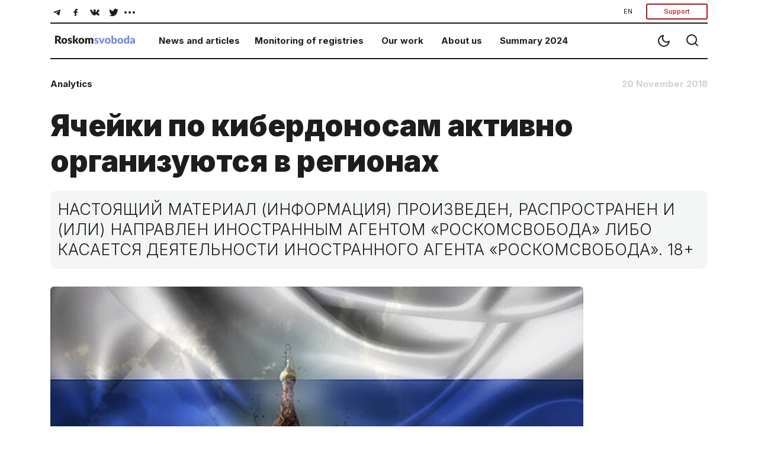

--- FILE ---
content_type: text/html; charset=utf-8
request_url: https://roskomsvoboda.org/en/post/yachejki-po-kiberdonosam-aktivno-organ/
body_size: 19490
content:






<!DOCTYPE html>
<html lang="ru">
<head>
  <script type="text/javascript">
    (function () {
      let head = document.head
      let link = document.createElement('link');
      let storage = window.localStorage
      let lightTheme = storage.getItem("isLightTheme")

      if (lightTheme === null) {
        storage.setItem("isLightTheme", "true")
      }

      let isLightTheme = storage.getItem("isLightTheme") === "true"

      link.setAttribute("id", "site-theme")
      link.setAttribute("type", "text/css")
      link.setAttribute("rel", "stylesheet")

      if (isLightTheme) {
        link.setAttribute("href", "/static/core/css/styles_white.css?v=1769375368")
      } else {
        link.setAttribute("href", "/static/core/css/styles_black.css?v=1769375368")
      }
      head.appendChild(link);
    })()
  </script>
  <meta charset="utf-8">
  <meta name="viewport" content="width=device-width, initial-scale=1, shrink-to-fit=no">
  <title>
    Ячейки по кибердоносам активно организуются в регионах
  </title>
  <link rel="stylesheet" href="/static/core/css/bootstrap.min.css">
  <link rel="preconnect" href="https://fonts.googleapis.com">
  <link rel="preconnect" href="https://fonts.gstatic.com" crossorigin>
  <link href="https://fonts.googleapis.com/css2?family=Inter:wght@100;200;300;400;500;600;700;800;900&display=swap"
        rel="stylesheet">
  <link rel="stylesheet" href="/static/core/css/flickity.min.css">
  <link rel="stylesheet" href="/static/django_tinymce/spoiler/css/spoiler.css">

  <!-- Favicons  -->
  <link rel="shortcut icon" href="/static/core/images/favicons/favicon.ico"/>
  <link href="/static/core/images/favicons/favicon.ico" rel="icon" type="image/x-icon"/>
  <link rel="apple-touch-icon" sizes="180x180" href="/static/core/images/favicons/apple-touch-icon.png">
  <link rel="icon" type="image/png" sizes="192x192" href="/static/core/images/favicons/android-192x192.png">
  <link rel="icon" type="image/png" sizes="512x512" href="/static/core/images/favicons/android-512x512.png">
  <link rel="icon" type="image/png" sizes="32x32" href="/static/core/images/favicons/favicon-32x32.png">
  <link rel="icon" type="image/png" sizes="96x96" href="/static/core/images/favicons/favicon-96x96.png">
  <link rel="icon" type="image/png" sizes="16x16" href="/static/core/images/favicons/favicon-16x16.png">
  <link rel="manifest" href="/static/core/images/favicons/manifest.json">
  <meta name="theme-color" content="#ffffff">
  <!-- / Favicons  -->

  <link href="/static/core/css/styles.css?v=27" rel="stylesheet">
  <meta name="document-state" content="Dynamic"/>
  <meta property="og:title" content="Ячейки по кибердоносам активно организуются в регионах"/>
  <meta property="og:type" content="website"/>
  <meta property="og:url" content="https://roskomsvoboda.org/en/post/yachejki-po-kiberdonosam-aktivno-organ/"/>
  <meta property="og:image"
        content="https://roskomsvoboda.org/uploads/images/CyderDruzhiny-nasazhdayut-v-RF.jpg"/>
  <meta property="og:description"
        content="Региональные власти повсеместно анонсируют появление на базе образовательных учреждений исследующих интернет-пространство кибердружин, которые подпитываются местными бюджетами."/>
  <meta name="description"
        content="Региональные власти повсеместно анонсируют появление на базе образовательных учреждений исследующих интернет-пространство кибердружин, которые подпитываются местными бюджетами.">
  <meta name="keywords"
        content="internet, censorship, bypass, block, site, blocked, regulation, law, freedom, help, access, political, roskomnadzor, blockchain, bitcoin"/>
  <meta name="twitter:card" content="summary_large_image"/>
  <meta name="twitter:site" content="@rublacklistNET"/>
  <meta name="twitter:title" content="Ячейки по кибердоносам активно организуются в регионах"/>
  <meta name="twitter:description"
        content="Региональные власти повсеместно анонсируют появление на базе образовательных учреждений исследующих интернет-пространство кибердружин, которые подпитываются местными бюджетами."/>
  <meta name="twitter:image"
        content="https://roskomsvoboda.org/uploads/images/CyderDruzhiny-nasazhdayut-v-RF.jpg"/>
  
  

  <script id="webpush-js" type="text/javascript" src="/static/webpush/webpush.js"></script>
  
  <meta name="service-worker-js" content="/webpush/service-worker.js">
  <meta name="django-webpush-vapid-key" content="BAwH58GuWtDH99FtLHsPgyLMLVU7gP_eutHM7Pp0NY1sNSh48qZGqJYHgXRuXZkz_aaQWKo7wudqJXosrMcdzFE">


  <script defer data-domain="roskomsvoboda.org" src="https://apl.roskomsvoboda.org/js/script.js"></script>
  <!-- Google tag (gtag.js) -->
  <script async src="https://www.googletagmanager.com/gtag/js?id=G-9CQB0LLZJ6"></script>
  <script>
    window.dataLayer = window.dataLayer || [];
    function gtag(){dataLayer.push(arguments);}
    gtag('js', new Date());

    gtag('config', 'G-9CQB0LLZJ6');
  </script>

  
  
  <style>
    .container-foreign_agent {
      background-color: hsla(0, 0%, 74.9%, 0.2);
      padding: 6px 10px;
    }

    @media (min-width: 640px) {
      .container-foreign_agent {
        padding: 8px 40px;
      }
    }

    .foreign_agent-info {
      max-width: 1100px;
      margin: 0 auto;
      text-align: left;
      hyphens: auto;
      font-size: 16px;
      line-height: 110%;
      font-weight: 300;
      color: #3F3F3F;
    }

    @media (min-width: 640px) {
      .foreign_agent-info {
        text-align: center;
        hyphens: none;
        font-size: 18px;
      }

      .fai_descr {
        margin-top: 6px;
        font-size: 12px;
      }
    }
  </style>
</head>
<body class="container-body">
<div hidden="hidden" id="currentLang">en</div>



<div class="container-fluid">
  <div class="container-fluid">
    <div class="navigator">
      <div class="block__nav d-none d-md-block d-lg-block">
        <div class="block__nav-social">
          <div class="item-social social-desc " id="social-desc">
            <div class="btn-social d-flex flex-wrap justify-content-center w-100" role="group"
                 aria-label="Basic example"
                 id="btn-social-group">
              <a class="btn" href="https://telegram.me/roskomsvoboda" target="_blank">
                <svg class="icons icons--tel" width="30" height="30" xmlns="http://www.w3.org/2000/svg"
                     xmlns:xlink="http://www.w3.org/1999/xlink">
                  <use xlink:href="/static/core/images/sprite.svg#icon-tel"></use>
                </svg>
              </a>
              <a class="btn" href="https://www.facebook.com/roskomsvoboda" target="_blank">
                <svg class="icons icons--fb" width="30" height="30" xmlns="http://www.w3.org/2000/svg"
                     xmlns:xlink="http://www.w3.org/1999/xlink">
                  <use xlink:href="/static/core/images/sprite.svg#icon-fb"></use>
                </svg>
              </a>
              <a class="btn" href="https://vk.com/rublacklist" target="_blank">
                <svg class="icons icons--vk" width="30" height="30" xmlns="http://www.w3.org/2000/svg"
                     xmlns:xlink="http://www.w3.org/1999/xlink">
                  <use xlink:href="/static/core/images/sprite.svg#icon-vk"></use>
                </svg>
              </a>
              <a class="btn" href="https://twitter.com/RuBlackListNET" target="_blank">
                <svg class="icons icons--twitter" width="30" height="30" xmlns="http://www.w3.org/2000/svg"
                     xmlns:xlink="http://www.w3.org/1999/xlink">
                  <use xlink:href="/static/core/images/sprite.svg#icon-twitter"></use>
                </svg>
              </a>

              <div class="dropdown more-social" id="more-social_drpdwn">
                <button class="btn  dropdown-toggle" type="button" id="dropdownMenu-social" data-toggle="dropdown"
                        aria-haspopup="true" aria-expanded="false">
                  <svg class="icons icons--more_horiz" width="30" height="30" xmlns="http://www.w3.org/2000/svg"
                       xmlns:xlink="http://www.w3.org/1999/xlink">
                    <use xlink:href="/static/core/images/sprite.svg#icon-more_horiz"></use>
                  </svg>
                </button>

                <div class="dropdown-menu more-social__menu" id="more-social" aria-labelledby="dropdownMenu2">
                  <div class="block__nav">
                    <ul class="nav navbar">
                      <li class="nav-item" id="btn-zen__item">
                        <a class="btn" target="_blank" href="https://zen.yandex.ru/roskomsvoboda"
                           id="btn-zen">
                          <svg class="icons icons--zen" width="30" height="30" xmlns="http://www.w3.org/2000/svg"
                               xmlns:xlink="http://www.w3.org/1999/xlink">
                            <use xlink:href="/static/core/images/sprite.svg#icon-zen"></use>
                          </svg>
                          <span>Zen</span>
                        </a>
                      </li>
                      <li class="nav-item" id="btn-inst__item">
                        <a class="btn" href="https://www.instagram.com/roskomsvoboda" id="btn-inst">
                          <svg class="icons icons--instagram" width="31" height="30" xmlns="http://www.w3.org/2000/svg"
                               xmlns:xlink="http://www.w3.org/1999/xlink">
                            <use xlink:href="/static/core/images/sprite.svg#icon-instagram"></use>
                          </svg>
                          <span>Instagram</span>
                        </a>
                      </li>
                      <li class="nav-item" id="btn-youtube__item">
                        <a target="_blank" class="btn" href="https://www.youtube.com/user/RosKomSvoboda"
                           id="btn-youtube">
                          <svg class="icons icons--youtube" width="31" height="30" xmlns="http://www.w3.org/2000/svg"
                               xmlns:xlink="http://www.w3.org/1999/xlink">
                            <use xlink:href="/static/core/images/sprite.svg#icon-youtube"></use>
                          </svg>
                          <span>YouTube</span>
                        </a>
                      </li>
                      <li class="nav-item" id="btn-rss__item">
                        <a target="_blank" class="btn" href="/en/feed/" id="btn-rss">
                          <svg class="icons icons--rss" width="27" height="30" xmlns="http://www.w3.org/2000/svg"
                               xmlns:xlink="http://www.w3.org/1999/xlink">
                            <use xlink:href="/static/core/images/sprite.svg#icon-rss"></use>
                          </svg>
                          <span>RSS</span>
                        </a>
                      </li>
                    </ul>
                  </div>
                </div>
              </div>
            </div>
          </div>
          <div class="btn-group btn-group-donate" role="group">
            <div class="dropdown">
              <button class="btn transparent-button dropdown-toggle"
                      type="button" id="localeDropdown"
                      data-toggle="dropdown"
                      aria-haspopup="true"
                      aria-expanded="false">
                EN
              </button>
              <div class="dropdown-menu" aria-labelledby="localeDropdown">
                <a class="dropdown-item change-locale" style="cursor:pointer" data-language="en">English</a>
                <a class="dropdown-item change-locale" style="cursor:pointer" data-language="ru">Русский</a>
              </div>
            </div>
            
            <button type="button" class="btn btn-donate btn-donate-red donate-event">
              Support
            </button>
          </div>
        </div>
      </div>

      <div class="block__nav block__nav-category">
        <div class="twelve columns filter-wrapper">
          <ul class="nav-bar-logo" id="nav-bar-logo">
            <li class="nav-item nav-item__logo">
              <a class="nav-link nav-link__logo" href="/">
                
                  <img src="/static/core/images/logo_en.svg" width="151" height="17"
                       alt="Roskomsvoboda">
                
              </a>
            </li>
          </ul>
          <ul class="nav-bar-filter nav-bar-filter-menu" id="nav-bar-filter">
            <li class="nav-item d-none d-md-block dropdown">
              <a href="/en/" id="dropdownMenuButton-news" data-toggle="dropdown" aria-haspopup="true"
                 aria-expanded="false">News and articles</a>
              <div class="block__nav dropdown-menu" aria-labelledby="dropdownMenuButton-news" id="list-news_desc">
              </div>
            </li>
            <li class="nav-item d-none d-md-block dropdown">
              <a href="https://reestr.rublacklist.net/" id="dropdownMenuButton-monitoring" data-toggle="dropdown"
                 aria-haspopup="true" aria-expanded="false">Monitoring of registries</a>
              <div class="block__nav dropdown-menu" aria-labelledby="dropdownMenuButton-monitoring"
                   id="list-monitoring_desc">
              </div>
            </li>
            <li class="nav-item d-none d-md-block dropdown has-megamenu">
              <a href="/en/projects/" id="dropdownMenuButton-work" data-toggle="dropdown"
                 aria-haspopup="true"
                 aria-expanded="false">Our work</a>
              <div class="block__nav dropdown-menu megamenu list-work_desc" aria-labelledby="dropdownMenuButton-work"
                   id="list-work_desc">
              </div>
            </li>
            <li class="nav-item d-none d-md-block">
              <a href="/en/about/">About us</a>
            </li>

            
              <li class="nav-item d-none d-md-block">
                <a href="/en/summary/2024/">
                  Summary 2024
                </a>
              </li>
            

            
          </ul>
        </div>

        <div class="btn-group__nav" id="btn-group__nav">
          <div class="btn-group " role="group" aria-label="Basic example">
            <button type="button" class="btn btn-nav" id="switch_theme">
              <svg class="icons icons--moon" width="24" height="24" xmlns="http://www.w3.org/2000/svg"
                   xmlns:xlink="http://www.w3.org/1999/xlink">
                <use xlink:href="/static/core/images/sprite.svg#icon-moon"></use>
              </svg>
            </button>
            <a class="btn btn-nav" href="/en/search/">
              <svg class="icons icons--search" width="24" height="24" xmlns="http://www.w3.org/2000/svg"
                   xmlns:xlink="http://www.w3.org/1999/xlink">
                <use xlink:href="/static/core/images/sprite.svg#icon-search"></use>
              </svg>
            </a>
            <button type="button" class="btn mobail-menu btn-nav d-block d-sm-block d-md-none" id="navbarDropdown_menu"
                    data-toggle="dropdown" aria-haspopup="true" aria-expanded="false">
              <svg class="icons icons--menu" id="mobile-menu" width="24" height="24" xmlns="http://www.w3.org/2000/svg"
                   xmlns:xlink="http://www.w3.org/1999/xlink">
                <use xlink:href="/static/core/images/sprite.svg#icon-menu"></use>
              </svg>
            </button>
            <div class="dropdown-menu mobail-menu dropdown-menu-right" id="mobail-menu">
              <div class="dropdown-item panel-group dropdown-accordion" id="accordion">
                <div class="panel panel-default">
                  <div class="panel-heading">
                    <a data-toggle="collapse" data-parent="#accordion" href="#collapse1">
                      News and articles
                    </a>
                  </div>
                  <div id="collapse1" class="panel-collapse collapse in">
                    <div class="block__nav" id="list-news_mob">
                      <ul class="nav navbar">
                        <li class="nav-item">
                          <a class="nav-link" href="/en/posts/news/">
                            News
                          </a>
                        </li>
                        <li class="nav-item">
                          <a class="nav-link" href="/en/posts/blog/">
                            Analytics
                          </a>
                        </li>
                        <li class="nav-item">
                          <a class="nav-link" href="/en/researches/">
                            Researches
                          </a>
                        </li>
                        <li class="nav-item">
                          <a class="nav-link" href="/en/cards/">
                            Cards
                          </a>
                        </li>
                        <li class="nav-item">
                          <a class="nav-link" href="/en/posts/translations/">
                            Translations
                          </a>
                        </li>
                        <li class="nav-item">
                          <a class="nav-link" href="/en/analysis/">
                            Analytics in English
                          </a>
                        </li>
                      </ul>
                    </div>
                  </div>
                </div>
                <div class="panel panel-default">
                  <div class="panel-heading">
                    <a data-toggle="collapse" data-parent="#accordion" href="#collapse2">
                      Monitoring of registries
                    </a>
                  </div>
                  <div id="collapse2" class="panel-collapse collapse in">
                    <div class="block__nav" id="list-monitoring_mob">
                      <ul class="nav navbar">
                        <li class="nav-item">
                          <a class="nav-link" href="https://reestr.rublacklist.net/">
                            Registry of banned sites
                          </a>
                        </li>
                        <li class="nav-item">
                          <a class="nav-link" href="https://reestr.rublacklist.net/ru/disseminators/">
                            Registry of information desseminators
                          </a>
                        </li>
                        <li class="nav-item">
                          <a class="nav-link" href="https://reestr.rublacklist.net/ru/aggregators/">
                            Registry of news aggregators
                          </a>
                        </li>
                        <li class="nav-item">
                          <a class="nav-link" href="https://reestr.rublacklist.net/ru/statistics/">
                            Statistics of blockings
                          </a>
                        </li>
                      </ul>
                    </div>
                  </div>
                </div>
                
                  <div class="panel panel-default">
                    <div class="panel-heading">
                      <a data-toggle="collapse" data-parent="#accordion" href="#collapse3">
                        Our work
                      </a>
                    </div>
                    <div id="collapse3" class="panel-collapse collapse in">
                      <div class="block__nav list-work_mob" id="list-work_mob">
                        <ul class="nav navbar list-work">
                          
                            
                              <li class="nav-item with-bg">
                                <img src="/uploads/page_images/campains.jpg" class="nav-item__bg" alt="Campaigns"/>
                                <a class="nav-link" href="/en/page/campaign-rks/">
                                  <span class="nav-item__title">Campaigns</span>
                                  
                                </a>
                              </li>
                            
                          
                            
                              <li class="nav-item with-bg">
                                <img src="/uploads/page_images/0502_free_speech.jpg" class="nav-item__bg" alt="Projects"/>
                                <a class="nav-link" href="/en/page/projects/">
                                  <span class="nav-item__title">Projects</span>
                                  
                                </a>
                              </li>
                            
                          
                            
                              <li class="nav-item with-bg">
                                <img src="/uploads/page_images/justice-9016_1280.jpg" class="nav-item__bg" alt="Legal work"/>
                                <a class="nav-link" href="/en/page/legal/">
                                  <span class="nav-item__title">Legal work</span>
                                  
                                </a>
                              </li>
                            
                          
                            
                              <li class="nav-item with-bg">
                                <img src="/uploads/page_images/pankaj-patel-_SgRNwAVNKw-unsplash.jpg" class="nav-item__bg" alt="TechLab"/>
                                <a class="nav-link" href="/en/page/tech-lab/">
                                  <span class="nav-item__title">TechLab</span>
                                  
                                    <div class="nav-item__description">
                                      <span>Roskomsvoboda&#x27;s technical developments</span>
                                    </div>
                                  
                                </a>
                              </li>
                            
                          
                            
                              <li class="nav-item with-bg">
                                <img src="/uploads/page_images/days-calendar-time-management-95262702.jpg" class="nav-item__bg" alt="Activities"/>
                                <a class="nav-link" href="/en/page/events/">
                                  <span class="nav-item__title">Activities</span>
                                  
                                </a>
                              </li>
                            
                          

                          
                            
                              <li class="nav-item without-bg">
                                <a class="nav-link" href="https://roskomsvoboda.org/bill-reviews/">
                                  <span class="nav-item__title">Feedback on draft laws</span>
                                </a>
                              </li>
                            
                          
                        </ul>
                      </div>
                    </div>
                  </div>
                
                <div class="panel panel-default">
                  <div class="panel-heading">
                    <a href="/en/about/">About us</a>
                  </div>
                </div>

                
                  <div class="panel panel-default">
                    <div class="panel-heading">
                      <a href="/en/summary/2024/">
                        Summary 2024
                      </a>
                    </div>
                  </div>
                


                

              </div>
              <div class="dropdown-item item-help">

                <a class="btn btn-lang change-locale" data-language="ru">
                  РУС
                </a>

                <button type="button" class="btn btn-donate btn-donate-red donate-event">
                  Support
                </button>
                
              </div>
              <div class="dropdown-item item-social social-mob" id="social-mob"></div>
            </div>
          </div>
        </div>
      </div>
    </div>
    
  <div class="news__wrapper d-flex flex-row">
    <div class="news__inner">

      <div class="news__info d-flex flex-row flex-nowrap">
        
          <div class="tags-1 d-flex flex-row flex-wrap flex-grow-1">
            
              <a href="/en/posts/blog/" style="text-decoration: none">
                <h6>Analytics</h6>
              </a>
            
          </div>
        
        <div class="date">
          <h6>20 November 2018</h6>
        </div>
      </div>

      <div class="news__content">
        <h1>Ячейки по кибердоносам активно организуются в регионах</h1>

        <div class="paragraph">
          <div class="news__notice" style="margin:0 0 0 0">
            <div id="post-foreign-agent">
  НАСТОЯЩИЙ МАТЕРИАЛ (ИНФОРМАЦИЯ) ПРОИЗВЕДЕН, РАСПРОСТРАНЕН И (ИЛИ) НАПРАВЛЕН ИНОСТРАННЫМ АГЕНТОМ «РОСКОМСВОБОДА» ЛИБО КАСАЕТСЯ
  ДЕЯТЕЛЬНОСТИ ИНОСТРАННОГО АГЕНТА «РОСКОМСВОБОДА». 18+
</div>

          </div>
        </div>

        

        
          <div class="news__image" id="post-main-image">
            <img src="/uploads/images/CyderDruzhiny-nasazhdayut-v-RF.jpg" width="360" alt=""/>
          </div>
          
        

        <div class="paragraph mt-3">
          <div class="paragraph__text">
            <p>
 Региональные власти повсеместно анонсируют появление на базе образовательных учреждений исследующих интернет-пространство кибердружин, которые подпитываются местными бюджетами.
</p>
<p>
 Законопроект о легализации так называемых
 <strong>
  «кибердружин»
 </strong>
 <a rel="noopener" target="_blank">
  уже подготовлен
 </a>
 и процесс создания организаций, в задачи которых входит мониторинг интернета на предмет поиска запрещённой информации, словно приобрёл дополнительное ускорение. На презентациях открытия кибердружин присутствуют не только представители данных организаций, проникающие в школы, колледжи и вузы, но также высокие чины из МВД, администраций городов, областей, etc.
 <!--more-->
</p>
<p>
 География охвата активности кибердружин достаточно широкая — в этом процессе задействованы многие регионы РФ. «Волонтёры» встречаются с молодёжью, проводят лекции в учреждениях среднего, среднего профессионального образования и вузах. Привлекаемый для этого административный ресурс не заметить сложно, особенно с учётом развёрнутой пиар-кампании в СМИ.
</p>
<p>
 Только в ноябре текущего года в региональных и федеральных СМИ связанным с ними событиям были посвящены десятки публикаций, словно происходит раскрутка какого-то очередного «преемника», только в плане замены одного ведомства на другое, либо как очередную прокладку между властью и обществом, решения которой что-то значат лишь в новостных публикациях, как это сейчас происходит с ОНФ.
</p>
<p>
 Русская служба «Радио Свобода»
 <a rel="noopener" target="_blank">
  создала
 </a>
 <strong>
  интерактивную карту
 </strong>
 , на которой изображены регионы, где уже созданы или создаются «кибердружины» или «киберпатрули». Как видим, охват уже достаточно большой.
</p>
<p>
 С момента объявления депутатами-единороссами намерения внести соответствующий законопроект в Госдуму, новости о таких организациях в регионах практически никогда не выпадали из информационного поля.
</p>
<p>
 Так, в начале ноября департамент по делам молодёжи
 <strong>
  Приморского края
 </strong>
 , аппарат краевой антитеррористической комиссии и Молодёжная палата при Думе Владивостока
 <a rel="noopener" target="_blank">
  пригласили
 </a>
 жителей Приморья принять участие «в борьбе с незаконным контентом в Интернете», вступив в
 <strong>
  «медиабратство «Киберволонтёры»
 </strong>
 ». В их задачи будет входить поиск «деструктивных материалов в региональном сегменте Интернета, взаимодействуя с правоохранительными органами по противодействию распространению противоправного контента». Каждый киберволонтёр получит именную карту, которая подтвердит его членство в общественном движении и предоставляющую её владельцу разнообразные бонусы, а также дополнительные материальные поощрения.
</p>
<p>
 «Десять самых активных киберволонтеров по итогам каждого месяца будут получать билеты в кино, а трое лучших по итогам года – ноутбук, планшет и смартфон», – уточнили в аппарате антитеррористической комиссии Приморского края.
</p>
<p>
 Также в регионе реализуется госпрограмма
 <strong>
  «Безопасный край»
 </strong>
 , о которой мы
 <a rel="noopener" target="_blank">
  рассказывали
 </a>
 в одной из наших публикаций. Программа «предусматривает реализацию мероприятий, направленных на профилактику терроризма и экстремизма».
</p>
<p>
 В
 <strong>
  Новгородском госуниверситете им. Ярослава Мудрого
 </strong>
 руководство вуза совместно с региональным УМВД и руководителем авторского проекта «Интернет без опасности»
 <a rel="noopener" target="_blank">
  провели
 </a>
 встречу с учащимися на предмет вовлечения местной молодёжи в волонтёрскую деятельность. В частности, замначальника отдела информации и общественных связей УМВД области Татьяна Золотухина рассказала о современных криминальных угрозах, после чего «ходе дальнейших выступлений был сделан акцент на таких угрозах, которые несет в себе сеть Интернет, как кибербуллинг и вовлечение детей в всевозможные движения экстремисткой направленности».
</p>
<p>
 Затем молодым людям предложили не оставаться равнодушными к данным проблемам и присоединиться к добровольческому движению «Кибердружина». Данная встреча, отмечают местные СМИ, состоялась также в рамках проведения Управлением МВД России по Новгородской области информационно-профилактической акции «Не дайте себя обмануть!».
</p>
<p>
 На встрече с министром просвещения Ольгой Васильевой, приехавшей в Великий Новогород с рабочим визитом, губернатор Новгородской области
 <a rel="noopener" target="_blank">
  назвал
 </a>
 работу кибердружин частью к комплексного подхода по борьбе с «экстримизацией молодёжи»: «Это молодые ребята, которые другую часть работы должны выполнять – помогать отлавливать тех негодяев, которые пропагандируют насилие, пропагандируют терроризм в интернете».
</p>
<p>
 Активность проявляет и
 <strong>
  воронежская кибердружина
 </strong>
 . В частности, ими была
 <a rel="noopener" target="_blank">
  протестирована
 </a>
 программа, которая автоматически сканирует интернет-каналы и составляет реестр «опасных материалов». Руководитель местных кибердружинников Евгений Нежельский рассказал о принципе работы программы:
</p>
<blockquote>
 <p>
  «Вы выбираете группу, или набор групп, которые вам интересны, то есть то, что вы хотите просматривать. Вы забиваете их в свой личный кабинет, эти группы и сайт самостоятельно в течение каждых 10 минут обновляет весь контент, находящийся во всех ваших группах. В течение двух суток каждый контент проходит стадию анализа, и в конце 48 часов вы можете увидеть результаты по вашему контенту».
 </p>
</blockquote>
<p>
 <span style="color: #ffffff;">
  .
 </span>
</p>
<p>
 Мониторят кибердружинники сразу 4 социальные сети. Особо пикантный момент в деятельности воронежских «блюстителей онлайн-безопасности» — обещание
 <a rel="noopener" target="_blank">
  взять
 </a>
 под защиту честь, достоинство и безопасность чиновников. Молодые люди будут отслеживать угрозы и нецензурные комментарии в социальных сетях в адрес госслужащих. По словам активистов, «агрессия в виртуальном пространстве может привести к печальным последствиям в реальной жизни».
</p>
<p>
 <span style="color: #ffffff;">
  .
 </span>
</p>
<blockquote>
 <p>
  «Пока что самое «популярное» злокачественное направление среди молодёжи – это критика власти, оценка действия политиков, побуждающая к агрессивным действиям», — считают кибердружинники Воронежа.
 </p>
</blockquote>
<p>
 <span style="color: #ffffff;">
  .
 </span>
</p>
<p>
 <strong>
  Рекомендуем ознакомится с видеоинтервью кибердружинника и проректора университета, где создана такая ячейка:
 </strong>
 <a rel="noopener" target="_blank">
  «Большие братья. Парни без эмоций будут наблюдать за воронежскими соцсетями»
 </a>
 .
</p>
<p>
 <span style="color: #ffffff;">
  .
 </span>
</p>
<p>
 В
 <strong>
  Саратове
 </strong>
 при поддержке силовиков, местных властей и с участием известного тверского «киберактивиста»
 <strong>
  Григория Пащенко
 </strong>
 также была
 <a rel="noopener" target="_blank">
  создана
 </a>
 местная ячейка этой организации. Встреча
 <a rel="noopener" target="_blank">
  прошла
 </a>
 в областной универсальной научной библиотеке, где было сказано, что отделения организации уже есть в 32 регионах, а также напомнили об основной задаче киберволонтёров — борьбе с «опасной» информацией в Сети.
</p>
<p>
 Председатель региональной Общественной палаты
 <strong>
  Александр Ландо
 </strong>
 , участвовавший в открытии саратовской кибердружины,
 <a rel="noopener" target="_blank">
  заявил
 </a>
 :
</p>
<blockquote>
 <p>
  «Объявлена война в этой области интернет-безопасности. Нам нужно победить, хотя бы ослабить натиск киберпреступников».
 </p>
</blockquote>
<p>
 <span style="color: #ffffff;">
  .
 </span>
</p>
<p>
 «В зоне риска, в первую очередь, находятся дети», —
 <a rel="noopener" target="_blank">
  считает
 </a>
 Ландо. По его мнению, именно их чаще всего переманивают к себе террористы ИГИЛ (запрещенной террористической группировки на территории РФ). При этом вербовка ведется в социальных сетях.
</p>
<p>
 На этом же заседании, когда Ландо уже покинул зал, произошёл странный курьёз. Во время лекции Пащенко о кибербезопасности, на презентационном экране неожиданно появились фривольные фотографии главы региональной Общественной палаты.
</p>
<p>
 Григорий Пащенко
 <a rel="noopener" target="_blank">
  заявил
 </a>
 корреспонденту ИА «Свободные новости», что не имеет отношения к появлению этих фото в своей презентации. Как рассказал главный кибердружинник страны, он обратил внимание, что данные изображения на экранах появились после того, как к ноутбуку с презентацией подошли двое неизвестных молодых людей, вставили в устройство флешку и вскоре удалились.
</p>
<p>
 Пащенко заявил, что подобные провокации часто происходят. Так, по его словам, иногда злоумышленники заранее настраиваются на частоту микрофона перед выступлением депутата и транслируют заранее записанный компрометирующий текст, например — «Я вор».
</p>
<p>
 По словам самого Ландо, это провокация, и все участники мероприятия уже
 <a rel="noopener" target="_blank">
  написали
 </a>
 заявления в Роскомнадзор и главе ГУ МВД по Саратовской области Николаю Трифонову, после чего они были вызваны в полицию, где дали свои объяснения, а компьютер полицейские изъяли для проведения расследования.
</p>
<p>
 Во время обсуждения молодёжного проектирования в социально-экономическом развитии страны,
 <a rel="noopener" target="_blank">
  состоявшемся
 </a>
 на базе
 <strong>
  Нижневартовского госуниверситета
 </strong>
 с участием губернатора Ханты-Мансийского автономного округа — Югры Натальи Комаровой, поднимался в том числе и вопрос добровольческой деятельности. Почему-то именно вопросы безопасности, студенты здесь назвали (или их очень попросили назвать) одними из первых, представив глобальную сеть как один из наиболее распространённых источников опасности. Именно с этой целью, утверждают они, на базе НВГУ была в своё время создана кибердружина. Она ведет свою деятельность по нескольким направлениям: ксенофобия и терроризм, незаконное распространение наркотических и психотропных веществ, вредоносные и мошеннические ресурсы и др.
</p>
<p>
 Добровольцами
 <strong>
  «Кибердружины НВГУ»
 </strong>
 ведется работа над повышением информационной грамотности. Они разрабатывают автоматизированную систему с использованием нейронных сетей и математических материалов для анализа текстовой информации на потенциальное присутствие противоправного контента», – рассказала участница «Кибердружины НВГУ» Марика Трубина.
</p>
<p>
 Глава Нижневартовска Василий Тихонов отметил, что кибердружина Нижневартовска – самая многочисленная в округе. Только в НВГУ над этим направлением работает 15 человек.
</p>
<p>
 «За безопасностью в Интернете также следят дружинники из медицинского, нефтяного, социально-гуманитарного, строительного, политехнического колледжей. Еще 33 кибердружины созданы на базе школ. Ваша работа, которую вы проделываете, является очень важной для города, округа и страны. Мы должны чувствовать себя комфортно в той среде, в которой живем», – подчеркнул глава города.
</p>
<p>
 Ещё один город в
 <strong>
  ХМАО-Югре
 </strong>
 <a rel="noopener" target="_blank">
  обзавёлся
 </a>
 своей кибердружиной —
 <strong>
  Лангепас
 </strong>
 . В прессе это представляется как группа энтузиастов, которые на добровольных началах мониторят интернет-пространство. Их задача — найти странички с запрещённым содержанием, например те, на которых можно купить психотропные вещества.
</p>
<p>
 «Помогать кибердружинникам чистить интернет будет специальное программное обеспечение, — говорится в пресс-релизе. — Только за прошлый месяц прокуратура Лангепаса обнаружила пятнадцать сомнительных интернет-страниц. На сайтах пользователям предлагалось купить наркотики и оружие. Всего с начала года специалисты заблокировали около сорока сайтов».
</p>
<p>
 Центром добровольчества «Сила Урала» в
 <strong>
  Свердловской области
 </strong>
 была
 <a rel="noopener" target="_blank">
  создана
 </a>
 кибердружина ещё в конце июля текущего года. Насколько эффективно себя проявила эта организация, неизвестно. Тем более, что чиновная судьба ее инициатора, директора департамента молодёжной политики области Ольги Глацких, висит на волоске — после неосторожного высказывания на встрече с молодёжью она уже
 <a rel="noopener" target="_blank">
  потеряла
 </a>
 пост в «Единой России», а СКР сначала собралось, но потом раздумало
 <a rel="noopener" target="_blank">
  проверять
 </a>
 доверенный ей департамент на предмет нецелевого расходования средств.
</p>
<p>
 По инициативе прокуратуры
 <strong>
  Курганской области
 </strong>
 в Зауралье
 <a rel="noopener" target="_blank">
  проходит
 </a>
 антинаркотический месячник «Мы за жизнь без наркотиков». В его рамках на базе Курганского государственного университета начал работу
 <strong>
  «Киберпатруль»
 </strong>
 . Сотрудники прокуратуры совместно с региональными УМВД и Роскомнадзором провели для активных студентов мастер-класс по выявлению и блокировке сайтов, пропагандирующих реализацию и употребление наркотических веществ.
</p>
<p>
 «Участниками «Киберпатруля» уже выявлено свыше 30 интернет-страниц, информация по которым направлена в Роскомнадзор для внесения данных в Единый реестр запрещённых интернет-ресурсов», — сообщает пресс-служба надзорного ведомства, отмечая, что студенты продолжат работу в свободное от учёбы время.
</p>
<p>
 В
 <strong>
  Туле
 </strong>
 кибердружина существует с 2011 года, и на недавней встрече с представителями волонтёрских организаций с губернатором области Алексеем Дюминым
 <a rel="noopener" target="_blank">
  вспоминали
 </a>
 в том числе и о ней.
</p>
<p>
 Глава области отметил, что в регионе насчитываются десятки тысяч добровольцев, действуют 165 волонтерских организаций. Он уточнил, что они занимаются «решением самых разных проблем — решают экологические и культурные задачи, создают кибердружины, которые отслеживают в Сети группы, распространяющие наркотики и сообщества, которые призывают к суицидам». Руководство области также пообещало поддерживать и поощрять волонтёров.
</p>
<p>
 Несмотря на бравурные настроения властей в регионах относительно кибердружин, Сеть и эксперты скептически отнеслись как к самому движению, так и к закону, который хотят принять депутаты Госдумы.
</p>
<p>
 Эксперты проекта
 <strong>
  «Агентство кибербезопасности»
 </strong>
 <a rel="noopener" target="_blank">
  предупреждают
 </a>
 , что создание кибердружин может усилить популярность так называемого темного Интернета и в целом привести к росту числа анонимов. А глава комитета Госдумы по информационной политике
 <strong>
  Леонид Левин
 </strong>
 уже отметил, что все это больше походит на какую-то профанацию идеи добровольчества.
</p>
<p>
 Член президентского Совета по правам человека
 <strong>
  Александр Брод
 </strong>
 также высказался о сомнительности такой активности. «Противодействие экстремизму – тема очень сложная, здесь могут возникнуть опасные перекосы. В некоторых регионах, где уже стартовал общественный проект «Кибердружины», студенты ведут мониторинг Интернета, вступают в полемику с авторами радикальных материалов. Но к оценке материалов они все-таки подключают опытных экспертов», – отметил Брод. Например, Северокавказский федеральный университет консультирует и правоохранителей, и кибердружинников.
</p>
<p>
 Что же касается думской инициативы повсеместного или даже обязательного создания кибердружин, то Брод опасается, что тем самым законодатели «наломают дров». Законопроект уже вызывает много вопросов: допустим, непонятно, по каким критериям людей будут отбирать в эти дружины, хватит ли у дружинников знаний и подготовки для определения экстремистских материалов, тем более что «порой даже у профессиональных экспертов нет единого мнения по тому или иному тексту». У Брода есть и более значимые вопросы: «Не завалят ли впоследствии кибердружинники липовыми обращениями правоохранительные органы? Не начнут ли узаконенные борцы воевать с представителями оппозиции, неудобными журналистами, блогерами? Ведь под размытое понятие «экстремизм» можно подверстать и все эти категории граждан».
</p>
<p>
 В целом Брод считает, что нет необходимости в создании таких дружин: «Для чего они нужны, если помимо Центров Э в МВД создается и рабочая группа, которая будет бороться с радикалами в Интернете?» Он также напомнил, что уже сейчас есть и другие общественные проекты, например Лига безопасного Интернета, которая занимается мониторингом «опасного» контента.
</p>
<p>
 Пользователями высказываются в основном просто осуждающе и односложно, но порой ставятся и резонные вопросы. Например, зачем же тогда нужен «пакет Яровой», если
 <a rel="noopener" target="_blank">
  приходится
 </a>
 для слежки нанимать волонтёров.
</p>
<p>
 Кандидат филологических наук, советник при ректорате НовГУ
 <strong>
  Николай Подосокорский
 </strong>
 <a rel="noopener" target="_blank">
  считает
 </a>
 это неадекватной реакцией властей на происходящие социальные, политические и экономические события в офлайне:
</p>
<blockquote>
 <p>
  «В слабеющей «Единой России» решили, что в падении рейтинга партии власти виноваты интернет с его вольностями в целом и соцсети с оппозиционным контентом в частности, и потому подготовили законопроект о закреплении правового статуса т.н. «кибердружин»…
 </p>
 <p>
  Почему-то так и думал, что построение цифровой экономики в наших реалиях сведется именно к разделению пользователей Сети на традиционные земщину и опричнину. Только если в советские времена бдительными призывали быть всех граждан, то теперь гордое звание кибердоносчика и цифрового стукача будут носить специально отобранные молодчики, для которых и такого рода деятельность будет неким «социальным лифтом» и возможностью получить халявное финансирование для борьбы с «врагами народа» и «экстремистами».
 </p>
 <p>
  Кроме того, теперь можно будет отомстить кому-то, записавшись в местную кибердружину и настрочив донос на запись, комментарий, лайк или репост того, кто тебе не нравится. В отдельных случаях можно будет даже спровоцировать на публикацию «экстремистского» контента с последующим его разоблачением».
 </p>
</blockquote>
<p>
 <span style="color: #ffffff;">
  .
 </span>
</p>
<p>
 Подосокорский видит в действиях депутатов желание посеять рознь в обществе, прогнозирует рост количетсва дел об экстремизме в интернете, особенно с учётом раздувания силового аппарата по всей стране. «Вот вам и прорыв, только не технологический, а клептократический», — резюмирует он.
</p>
<p>
 Между тем в информационно-аналитическом центре «Сова» отметили, что прежние попытки властей оградить учеников от плохих сайтов, по существу, оказались неудачными. Ранее все учебные заведения установили программу контентной фильтрации доступа в Интернет. «Однако на практике оказалось, что она не справляется с поставленной задачей, что и было выяснено в результате прокурорских проверок по всей стране», – сообщили в «Сове». То есть школьники достаточно просто обходят все фильтры. Это происходит в том числе и потому, пояснили эксперты, что «невозможно составить исчерпывающий список запрещенных адресов».
</p>
<p>
 <strong>
  Читайте также:
 </strong>
</p>
<p>
 <a rel="noopener" target="_blank">
  В Карачаево-Черкесии всё-таки запустят «фабрику троллей»
 </a>
 <br/>
 ?
 <br/>
 <a rel="noopener" target="_blank">
  «Легализация киберстукачества»
 </a>
 <br/>
 ?
 <br/>
 <a rel="noopener" target="_blank">
  Кибердружины просят посадок
 </a>
 <br/>
 ?
 <br/>
 <a rel="noopener" target="_blank">
  Президентская «282-либерализация» прошла в Госдуме первое чтение
 </a>
 <br/>
 ?
 <br/>
 <a rel="noopener" target="_blank">
  Жаров, фермерский рынок, анонимность
 </a>
</p>

          </div>
        </div>
      </div>
    </div>
  </div>

  
    <div class="tags">
      <div class="tags_group d-flex flex-row flex-wrap">
        
          <a href="/en/search/?tag=149-%D0%A4%D0%97" class="tag">149-ФЗ</a>
        
          <a href="/en/search/?tag=%D0%A0%D0%BE%D1%81%D1%81%D0%B8%D1%8F" class="tag">Россия</a>
        
          <a href="/en/search/?tag=%D1%81%D0%BB%D0%B5%D0%B6%D0%BA%D0%B0%20%D0%B7%D0%B0%20%D0%BF%D0%BE%D0%BB%D1%8C%D0%B7%D0%BE%D0%B2%D0%B0%D1%82%D0%B5%D0%BB%D1%8F%D0%BC%D0%B8" class="tag">слежка за пользователями</a>
        
          <a href="/en/search/?tag=139-%D0%A4%D0%97" class="tag">139-ФЗ</a>
        
          <a href="/en/search/?tag=%D0%9C%D0%92%D0%94%20%D0%A0%D0%BE%D1%81%D1%81%D0%B8%D0%B8" class="tag">МВД России</a>
        
          <a href="/en/search/?tag=%D0%A4%D0%A1%D0%91" class="tag">ФСБ</a>
        
          <a href="/en/search/?tag=%D0%A0%D1%83%D0%BD%D0%B5%D1%82" class="tag">Рунет</a>
        
          <a href="/en/search/?tag=374-%D0%A4%D0%97" class="tag">374-ФЗ</a>
        
          <a href="/en/search/?tag=%D0%BA%D0%B8%D0%B1%D0%B5%D1%80%D0%B4%D1%80%D1%83%D0%B6%D0%B8%D0%BD%D1%8B" class="tag">кибердружины</a>
        
      </div>
    </div>
  

  

  <div class="share">
    <h4>Share</h4>
    <div class="btn-group d-flex flex-row flex-wrap justify-content-start" role="group"
         aria-label="Поделитесь материалом">
      <button type="button" class="btn btn-icons"
              data-sharer="telegram"
              data-title="Ячейки по кибердоносам активно организуются в регионах"
              data-url="https://roskomsvoboda.org/en/post/yachejki-po-kiberdonosam-aktivno-organ/">
        <svg class="icons icons--tel" width="42" height="40" xmlns="http://www.w3.org/2000/svg"
             xmlns:xlink="http://www.w3.org/1999/xlink">
          <use xlink:href="/static/core/images/sprite.svg#icon-tel"></use>
        </svg>
      </button>
      <button type="button" class="btn btn-icons"
              data-sharer="facebook" data-url="https://roskomsvoboda.org/en/post/yachejki-po-kiberdonosam-aktivno-organ/">
        <svg class="icons icons--fb" width="42" height="40" xmlns="http://www.w3.org/2000/svg"
             xmlns:xlink="http://www.w3.org/1999/xlink">
          <use xlink:href="/static/core/images/sprite.svg#icon-fb"></use>
        </svg>
      </button>
      <button type="button" class="btn btn-icons"
              data-sharer="vk"
              data-caption="Ячейки по кибердоносам активно организуются в регионах"
              data-title="Ячейки по кибердоносам активно организуются в регионах"
              data-url="https://roskomsvoboda.org/en/post/yachejki-po-kiberdonosam-aktivno-organ/">
        <svg class="icons icons--vk" width="42" height="40" xmlns="http://www.w3.org/2000/svg"
             xmlns:xlink="http://www.w3.org/1999/xlink">
          <use xlink:href="/static/core/images/sprite.svg#icon-vk"></use>
        </svg>
      </button>
      <button type="button" class="btn btn-icons"
              data-sharer="twitter"
              data-title="Ячейки по кибердоносам активно организуются в регионах"
              data-url="https://roskomsvoboda.org/en/post/yachejki-po-kiberdonosam-aktivno-organ/">
        <svg class="icons icons--twitter" width="42" height="40" xmlns="http://www.w3.org/2000/svg"
             xmlns:xlink="http://www.w3.org/1999/xlink">
          <use xlink:href="/static/core/images/sprite.svg#icon-twitter"></use>
        </svg>
      </button>
      <button id="donate" type="button" class="btn btn-donate_pay btn-donate-white-red">
        Support Roskomsvoboda&nbsp;&rarr;
      </button>
    </div>
  </div>

  
    <div class="articles articles-cards">
      <div class="article_type-2 article">
        <h2>Similar articles</h2>
        <div class="carousel"
             data-flickity='{ "freeScroll": true, "contain": true, "prevNextButtons": true, "pageDots": false }'>
          
            
              <div class="carousel-cell">
                <div class="card card__sm">
                  <a href="/en/post/ussia-soft-censorship-initiative/">
                    <img class="card-img-top" src="/uploads/images/samozapret.jpg">
                  </a>
                  <div class="card-body">
                    <a class="card-title__link" href="/en/post/ussia-soft-censorship-initiative/">
                      <h5 class="card-title">Россиянам предложат добровольно ограничивать себе доступ к «опасному контенту»</h5>
                    </a>
                  </div>
                </div>
              </div>
            
          
            
              <div class="carousel-cell">
                <div class="card card__sm">
                  <a href="/en/post/google-meet-issues-russia-denies-restrictions/">
                    <img class="card-img-top" src="/uploads/images/sboy_google_meet_2.jpg">
                  </a>
                  <div class="card-body">
                    <a class="card-title__link" href="/en/post/google-meet-issues-russia-denies-restrictions/">
                      <h5 class="card-title">Российские пользователи сообщили о сбоях в работе Google Meet</h5>
                    </a>
                  </div>
                </div>
              </div>
            
          
            
              <div class="carousel-cell">
                <div class="card card__sm">
                  <a href="/en/post/russia-cybercrime-regulation-plan-2028/">
                    <img class="card-img-top" src="/uploads/images/slezhka_cibercrime.jpg">
                  </a>
                  <div class="card-body">
                    <a class="card-title__link" href="/en/post/russia-cybercrime-regulation-plan-2028/">
                      <h5 class="card-title">Операторов обяжут сообщать силовикам о «признаках киберпреступлений»</h5>
                    </a>
                  </div>
                </div>
              </div>
            
          
            
              <div class="carousel-cell">
                <div class="card card__sm">
                  <a href="/en/post/russia-blocks-telegram-whatsapp-calls-2025/">
                    <img class="card-img-top" src="/uploads/images/no_voice.jpg">
                  </a>
                  <div class="card-body">
                    <a class="card-title__link" href="/en/post/russia-blocks-telegram-whatsapp-calls-2025/">
                      <h5 class="card-title">Обеззвучивание Telegram и WhatsApp: Начало</h5>
                    </a>
                  </div>
                </div>
              </div>
            
          
            
              <div class="carousel-cell">
                <div class="card card__sm">
                  <a href="/en/post/russian-bill-proposes-blocking-profanity-online/">
                    <img class="card-img-top" src="/uploads/images/ne_pozvolim.jpg">
                  </a>
                  <div class="card-body">
                    <a class="card-title__link" href="/en/post/russian-bill-proposes-blocking-profanity-online/">
                      <h5 class="card-title">В Госдуме предложили блокировать мат на сайтах и в соцсетях</h5>
                    </a>
                  </div>
                </div>
              </div>
            
          
        </div>
      </div>
    </div>
  




    


<form class="donate" action="https://donate.roskomsvoboda.org/" method="GET">
  <div class="donate__header">
    <h2>Support us</h2>
  </div>
  <div class="donate__content">
    <div class="donate_pay">
      <div class="donation_controls">
        <div class="carousel-donate">
          <div class="donate__frequency btn-group-toggle" data-toggle="buttons">
            <div class="donate__input">
              <label class="donate__label btn btn-donate carousel-cell is-selected active" for="radio_monthly">
                 <input class="donate__check" type="radio" name="recurring" id="radio_monthly" value="true" checked>Monthly</label>
            </div>
            <div class="donate__input">
              <label class="donate__label btn btn-donate carousel-cell" for="radio_oneTime">
                <input class="donate__check"  type="radio" name="recurring" id="radio_oneTime" value="false">One-time</label>
            </div>
          </div>
          <div class="carousel btn-group-toggle carousel_price_buttons" data-toggle="buttons"
               data-flickity='{ "freeScroll": true, "contain": true, "prevNextButtons": false, "pageDots": false }'>
            <label class="btn btn-donate carousel-cell active">
              <input class="donate-amount" type="radio" name="amount" value="100" checked>100 rub
            </label>
            <label class="btn btn-donate carousel-cell">
              <input class="donate-amount" type="radio" name="amount" value="500">500 rub
            </label>
            <label class="btn btn-donate carousel-cell">
              <input class="donate-amount" type="radio" name="amount" value="1500">1500 rub
            </label>
            <label class="btn btn-donate carousel-cell">
              <input class="donate-amount" type="radio" name="amount" value="5000">5000 rub
            </label>
            <label class="btn btn-donate carousel-cell">
              <input class="donate-amount" type="radio" name="amount" value="custom">custom
            </label>
          </div>
        </div>
        <div class="donate__btn">
          <button type="submit" class="btn btn-donate_pay">Support with rubles</button>
          <a class="btn-donate_crypto card-text text-center" target="_blank"
             href="https://donate.roskomsvoboda.org/crypto/">Support with cryptocurrency</a>
        </div>
      </div>
      <div class="donate__description">
        <span class="donate__description_label">
          Monthly donations allow us to support our technical, legal, analytical and educational work on digital rights protection
        </span>
        <a id="whyWeAskingForSupport" class="btn btn-donate_button">Why we ask for support&nbsp;&rarr;</a>
      </div>
    </div>
  </div>
</form>

    

<div class="contacts">
  <div class="contacts__email" style="flex: 0 0 28%;height: 240px">
    <h5>Our newsletter</h5>
    <p class="card-text">The main news of the week in the field of law.</p>
    <form class="form-inline" method="POST" target="_blank"
          action="https://cp.unisender.com/ru/subscribe?hash=6onxbnn7hhg3p5aeur1moe16ee9zq5fmbwf5a1xgfr4hkuszkn8fy">
      <input type="hidden" name="charset" value="UTF-8">
      <input type="hidden" name="default_list_id" value="20823425">
      <input type="hidden" name="overwrite" value="2">
      <input type="hidden" name="is_v5" value="1">
      <div class="form-group">
        <input type="email" name="email" class="form-control" id="exampleFormControlInput1"
               placeholder="Your e-mail">
      </div>
      <button type="submit" name="subscribe" class="btn btn-subscribe">Subscribe</button>
    </form>
  </div>
  <div class="contacts__content col-lg-3 col-md-3 col-xl-3 col-10">
    <h5>Contacts</h5>
    <div class="contacts_list">
      <div class="contacts__address">
        <p class="address-title">For general questions</p>
        <p class="address-text">
          <a href="/cdn-cgi/l/email-protection#53213c20383c3e20253c313c3732132126313f3230383f3a20277d3d3627">
            <span class="__cf_email__" data-cfemail="671508140c080a14110805080306271512050b06040c0b0e141349090213">[email&#160;protected]</span>
          </a>
        </p>
      </div>
      <div class="contacts__address">
        <p class="address-title">For legal questions</p>
        <p class="address-text">
          <a href="/cdn-cgi/l/email-protection#c7aba2a0a6ab87b5a8b4aca8aab4b1a8a5a8a3a6e9a8b5a0">
            <span class="__cf_email__" data-cfemail="6d01080a0c012d1f021e0602001e1b020f02090c43021f0a">[email&#160;protected]</span>
          </a>
        </p>
      </div>
      <div class="contacts__address">
        <p class="address-title">Contacts for media:</p>
        <p class="address-text">
          Telegram: <a href="https://t.me/moi_fee" target="_blank">
            moi_fee
          </a>
          <br>
          Signal: moi_fee.13
        </p>
      </div>
    </div>
  </div>
  <div class="contacts__content col-lg-4 col-md-4 col-xl-4 col-10" style="font-size: 13px">
    <h5>18+</h5>
    <p>
      On December 23, 2022, the Ministry of Justice included Roskomsvoboda in the register of unregistered public associations performing the functions of a foreign agent. We disagree with this decision and are appealing it in court.
    </p>
  </div>
</div>

    




<div class="footer">
  
  <button hidden style="display: none" id="webpush-subscribe-button"  data-group="subscribers" data-url="/webpush/save_information">
    Subscribe to Push Messaging
  </button>
  <div id="webpush-message" hidden></div>


  <div class="btn-partners d-flex justify-content-between flex-row">
    <a class="nav-link__logo-copyright" target="_blank" href="https://creativecommons.org/licenses/by-sa/4.0/">
      <img src="/static/core/images/logo_creative.png" alt="Время менять копирайт">
    </a>
  </div>
  
  <div class="btn-group btn-footer d-flex justify-content-between" role="group">
    <a target="_blank" class="btn" href="https://telegram.me/roskomsvoboda">
      <svg class="icons icons--tel" width="30" height="30" xmlns="http://www.w3.org/2000/svg"
           xmlns:xlink="http://www.w3.org/1999/xlink">
        <use xlink:href="/static/core/images/sprite.svg#icon-tel"></use>
      </svg>
    </a>
    <a target="_blank" class="btn" href="https://www.facebook.com/roskomsvoboda">
      <svg class="icons icons--fb" width="30" height="30" xmlns="http://www.w3.org/2000/svg"
           xmlns:xlink="http://www.w3.org/1999/xlink">
        <use xlink:href="/static/core/images/sprite.svg#icon-fb"></use>
      </svg>
    </a>
    <a target="_blank" class="btn" href="https://vk.com/rublacklist">
      <svg class="icons icons--vk" width="30" height="30" xmlns="http://www.w3.org/2000/svg"
           xmlns:xlink="http://www.w3.org/1999/xlink">
        <use xlink:href="/static/core/images/sprite.svg#icon-vk"></use>
      </svg>
    </a>
    <a target="_blank" class="btn" href="https://twitter.com/RuBlackListNET">
      <svg class="icons icons--twitter" width="30" height="30" xmlns="http://www.w3.org/2000/svg"
           xmlns:xlink="http://www.w3.org/1999/xlink">
        <use xlink:href="/static/core/images/sprite.svg#icon-twitter"></use>
      </svg>
    </a>
    <a target="_blank" class="btn" href="https://www.youtube.com/user/RosKomSvoboda">
      <svg class="icons icons--youtube" width="31" height="30" xmlns="http://www.w3.org/2000/svg"
           xmlns:xlink="http://www.w3.org/1999/xlink">
        <use xlink:href="/static/core/images/sprite.svg#icon-youtube"></use>
      </svg>
    </a>
    <a target="_blank" class="btn" href="https://zen.yandex.ru/roskomsvoboda">
      <svg class="icons icons--zen" width="30" height="30" xmlns="http://www.w3.org/2000/svg"
           xmlns:xlink="http://www.w3.org/1999/xlink">
        <use xlink:href="/static/core/images/sprite.svg#icon-zen"></use>
      </svg>
    </a>
    <a target="_blank" class="btn" href="https://www.instagram.com/roskomsvoboda">
      <svg class="icons icons--instagram" width="31" height="30" xmlns="http://www.w3.org/2000/svg"
           xmlns:xlink="http://www.w3.org/1999/xlink">
        <use xlink:href="/static/core/images/sprite.svg#icon-instagram"></use>
      </svg>
    </a>
    <a target="_blank" class="btn" href="/en/feed/">
      <svg class="icons icons--rss" width="27" height="30" xmlns="http://www.w3.org/2000/svg"
           xmlns:xlink="http://www.w3.org/1999/xlink">
        <use xlink:href="/static/core/images/sprite.svg#icon-rss"></use>
      </svg>
    </a>
  </div>
</div>


    <form action="/i18n/setlang/" method="POST" hidden id="localeForm">
      <input type="hidden" name="csrfmiddlewaretoken" value="TDlcdXMgZRGuF2PkUT3V9pXm0fMDeUUh4MPZLj4w9EXKgEaA5FzotHcl2JunCEjc">
      <input type="hidden" name="next" value="/post/yachejki-po-kiberdonosam-aktivno-organ/"/>
    </form>
  </div>


  <script data-cfasync="false" src="/cdn-cgi/scripts/5c5dd728/cloudflare-static/email-decode.min.js"></script><script async src="https://platform.twitter.com/widgets.js" charset="utf-8"></script>
  <script src="/static/core/js/flickity.pkgd.min.js"></script>
  <script src="/static/core/js/jquery-3.5.1.slim.min.js"></script>
  <script src="/static/core/js/jquery.min.js"></script>
  <script src="/static/core/js/popper.min.js"></script>
  <script src="/static/core/js/bootstrap.min.js"></script>
  <script src="/static/core/js/back-to-top.min.js"></script>

  
  <div id="fb-root"></div>
  <script async defer crossorigin="anonymous" src="https://connect.facebook.net/ru_RU/sdk.js#xfbml=1&version=v10.0"
          nonce="EOOqzAoK"></script>
  <script src="/static/core/js/sharer.min.js"></script>
  <script type="application/javascript">
    addBackToTop({
      diameter: 50,
      backgroundColor: '#fff',
      textColor: '#1D1D1B'
    })

    $('.paragraph__quote').each(function (i, quote) {
      const html = $(quote).html()
      const quoteHtml = `
        <blockquote class="paragraph__quote">
            <div class="paragraph__icon text-center">
              <svg class="icons--quote" width="60" height="45"
                  xmlns="http://www.w3.org/2000/svg" xmlns:xlink="http://www.w3.org/1999/xlink">
                <use xlink:href="/static/core/images/sprite.svg#icon-quote"></use>
              </svg>
            </div>
            <div id="newQuoteText" class="paragraph__text">${html}</div>
        </blockquote>`
      $(quote).replaceWith(quoteHtml)
    });

    $('.paragraph a').attr('target', '_blank')

    $('.spoiler-text').each(function () {
      $(this).removeClass("spoiler-open")
      $(this).addClass("spoiler-close");
    })

    $('.spoiler-toggle').on('click', function () {
      const e = $(this).next()

      if (e.hasClass('spoiler-close')) {
        e.removeClass('spoiler-close')
        e.addClass('spoiler-open')
      } else if (e.hasClass('spoiler-open')) {
        e.removeClass('spoiler-open')
        e.addClass('spoiler-close')
      }
    })

  </script>
  <script type="application/javascript">
    $('#donate').on('click', function () {
      window.open('https://donate.roskomsvoboda.org', '_blank')
    })
  </script>


  <script src="/static/core/js/index.js"></script>
  <script type="application/javascript">
    document.addEventListener('keydown', function (event) {
      if (event.ctrlKey && (event.keyCode === 10 || event.keyCode === 13)) {
        const selection = document.getSelection().toString()
        const comment = prompt("Your comment:")
        if (0 < selection.length <= 128) {
          $.ajax({
            type: "POST",
            url: "/en/report-typo/",
            headers: {
              'X-CSRFToken': '<input type="hidden" name="csrfmiddlewaretoken" value="TDlcdXMgZRGuF2PkUT3V9pXm0fMDeUUh4MPZLj4w9EXKgEaA5FzotHcl2JunCEjc">'
            },
            data: {
              url: window.location.href,
              comment: comment,
              selection: selection,
            },
            success: () => {
              console.log("Спасибо!")
            }
          });
        } else {
          alert("The text is too long")
        }
      }
    });
    const changeLocaleButtons = document.querySelectorAll('.change-locale')

    for (const changeLocale of changeLocaleButtons) {
      const language = changeLocale.dataset.language;
      changeLocale.addEventListener('click', () => {
        const $localeForm = $('#localeForm')
        $localeForm.append(
          `<input type="hidden" name="language" value="${language}">`
        )
        $localeForm.submit()
      })
    }
  </script>

<script defer src="https://static.cloudflareinsights.com/beacon.min.js/vcd15cbe7772f49c399c6a5babf22c1241717689176015" integrity="sha512-ZpsOmlRQV6y907TI0dKBHq9Md29nnaEIPlkf84rnaERnq6zvWvPUqr2ft8M1aS28oN72PdrCzSjY4U6VaAw1EQ==" data-cf-beacon='{"version":"2024.11.0","token":"5df862ce9af24b03a6a48fd3c05a3ee4","server_timing":{"name":{"cfCacheStatus":true,"cfEdge":true,"cfExtPri":true,"cfL4":true,"cfOrigin":true,"cfSpeedBrain":true},"location_startswith":null}}' crossorigin="anonymous"></script>
</body>
</html>


--- FILE ---
content_type: image/svg+xml
request_url: https://roskomsvoboda.org/static/core/images/logo_en.svg
body_size: 6455
content:
<svg width="1037" height="130" viewBox="0 0 1037 130" fill="none" xmlns="http://www.w3.org/2000/svg">
<path d="M35.6375 50.8209C38.862 50.8209 41.5958 50.4237 43.8389 49.6292C46.1288 48.7881 47.9981 47.6431 49.4467 46.1944C50.8954 44.7457 51.9469 43.0634 52.6011 41.1474C53.2554 39.1847 53.5825 37.0817 53.5825 34.8386C53.5825 30.3523 52.1105 26.8474 49.1664 24.3239C46.269 21.8004 41.7594 20.5386 35.6375 20.5386H26.1042V50.8209H35.6375ZM85.9677 104.936H64.5178C60.5456 104.936 57.6949 103.441 55.9658 100.45L39.0022 70.7988C38.2077 69.537 37.3198 68.6257 36.3385 68.0649C35.3571 67.4574 33.9551 67.1537 32.1326 67.1537H26.1042V104.936H2.41113V2.80392H35.6375C43.0211 2.80392 49.3065 3.57499 54.4938 5.11714C59.7278 6.61256 63.9804 8.71549 67.2516 11.4259C70.5695 14.1364 72.9762 17.3375 74.4716 21.0293C75.9671 24.7212 76.7148 28.7401 76.7148 33.0861C76.7148 36.4041 76.2708 39.5351 75.3829 42.4793C74.495 45.4234 73.1865 48.1572 71.4574 50.6807C69.7284 53.1575 67.5787 55.3772 65.0084 57.34C62.4849 59.3027 59.5642 60.915 56.2462 62.1767C57.7884 62.9712 59.2371 63.9759 60.5923 65.1909C61.9475 66.3592 63.1625 67.7612 64.2374 69.3968L85.9677 104.936Z" fill="#1D1D1B"/>
<path d="M121.444 31.1234C126.958 31.1234 131.982 31.988 136.515 33.717C141.048 35.4461 144.926 37.9229 148.151 41.1474C151.422 44.3719 153.946 48.2974 155.722 52.9238C157.544 57.5035 158.455 62.6674 158.455 68.4154C158.455 74.2102 157.544 79.4441 155.722 84.1173C153.946 88.7438 151.422 92.6926 148.151 95.9638C144.926 99.1883 141.048 101.688 136.515 103.464C131.982 105.193 126.958 106.058 121.444 106.058C115.883 106.058 110.812 105.193 106.233 103.464C101.7 101.688 97.774 99.1883 94.4561 95.9638C91.1849 92.6926 88.638 88.7438 86.8154 84.1173C85.0396 79.4441 84.1517 74.2102 84.1517 68.4154C84.1517 62.6674 85.0396 57.5035 86.8154 52.9238C88.638 48.2974 91.1849 44.3719 94.4561 41.1474C97.774 37.9229 101.7 35.4461 106.233 33.717C110.812 31.988 115.883 31.1234 121.444 31.1234ZM121.444 89.9354C126.444 89.9354 130.112 88.183 132.449 84.6781C134.832 81.1265 136.024 75.7523 136.024 68.5556C136.024 61.3589 134.832 56.0081 132.449 52.5032C130.112 48.9983 126.444 47.2459 121.444 47.2459C116.303 47.2459 112.541 48.9983 110.158 52.5032C107.775 56.0081 106.583 61.3589 106.583 68.5556C106.583 75.7523 107.775 81.1265 110.158 84.6781C112.541 88.183 116.303 89.9354 121.444 89.9354Z" fill="#1D1D1B"/>
<path d="M216.294 48.1572C215.733 49.0451 215.125 49.676 214.471 50.0498C213.864 50.4237 213.069 50.6106 212.088 50.6106C211.06 50.6106 210.032 50.4003 209.004 49.9797C207.975 49.5124 206.854 49.0217 205.639 48.5077C204.471 47.9936 203.139 47.5263 201.643 47.1057C200.148 46.6384 198.442 46.4047 196.526 46.4047C193.769 46.4047 191.643 46.9421 190.147 48.017C188.699 49.0451 187.974 50.4938 187.974 52.363C187.974 53.7183 188.442 54.8398 189.376 55.7277C190.358 56.6156 191.643 57.4101 193.232 58.1111C194.82 58.7653 196.62 59.3962 198.629 60.0037C200.639 60.6112 202.695 61.2888 204.798 62.0365C206.901 62.7842 208.957 63.6721 210.966 64.7002C212.976 65.6816 214.775 66.92 216.364 68.4154C217.953 69.8641 219.214 71.6399 220.149 73.7429C221.13 75.8458 221.621 78.3693 221.621 81.3134C221.621 84.9118 220.967 88.2297 219.658 91.2673C218.35 94.3049 216.387 96.9219 213.77 99.1183C211.2 101.315 207.999 103.02 204.167 104.235C200.381 105.45 196.012 106.058 191.058 106.058C188.582 106.058 186.105 105.824 183.628 105.357C181.151 104.89 178.745 104.259 176.408 103.464C174.118 102.67 171.992 101.735 170.029 100.66C168.066 99.5388 166.384 98.3472 164.982 97.0854L170.029 89.0943C170.59 88.1596 171.291 87.4353 172.132 86.9212C173.02 86.3605 174.142 86.0801 175.497 86.0801C176.759 86.0801 177.88 86.3605 178.861 86.9212C179.89 87.482 180.988 88.0895 182.156 88.7438C183.324 89.398 184.68 90.0055 186.222 90.5663C187.811 91.1271 189.797 91.4075 192.18 91.4075C193.862 91.4075 195.288 91.2439 196.456 90.9168C197.624 90.543 198.559 90.0523 199.26 89.4448C199.961 88.8372 200.475 88.1596 200.802 87.4119C201.129 86.6642 201.293 85.8931 201.293 85.0987C201.293 83.65 200.802 82.4583 199.821 81.5237C198.839 80.5891 197.554 79.7946 195.965 79.1404C194.376 78.4394 192.554 77.8085 190.498 77.2477C188.488 76.6402 186.432 75.9626 184.329 75.2149C182.226 74.4672 180.147 73.5793 178.09 72.5512C176.081 71.4764 174.282 70.1445 172.693 68.5556C171.104 66.92 169.819 64.9339 168.837 62.5973C167.856 60.2607 167.365 57.4334 167.365 54.1155C167.365 51.0312 167.95 48.1104 169.118 45.3533C170.333 42.5493 172.132 40.0959 174.515 37.993C176.899 35.8901 179.89 34.2311 183.488 33.0161C187.086 31.7543 191.292 31.1234 196.106 31.1234C198.723 31.1234 201.246 31.3571 203.676 31.8244C206.153 32.2917 208.466 32.946 210.616 33.7871C212.765 34.6283 214.728 35.633 216.504 36.8013C218.28 37.9229 219.845 39.1613 221.201 40.5165L216.294 48.1572Z" fill="#1D1D1B"/>
<path d="M254.961 0V58.812H258.186C259.541 58.812 260.569 58.6251 261.27 58.2513C261.971 57.8307 262.672 57.1531 263.373 56.2184L277.112 35.7499C277.953 34.5816 278.911 33.717 279.986 33.1562C281.061 32.5487 282.44 32.245 284.122 32.245H304.03L285.244 58.1111C283.468 60.4476 281.365 62.3637 278.935 63.8591C280.01 64.6535 280.991 65.5882 281.879 66.663C282.767 67.6911 283.608 68.8594 284.402 70.1679L304.871 104.936H285.244C283.608 104.936 282.206 104.679 281.038 104.165C279.869 103.605 278.888 102.647 278.094 101.291L264.354 75.5654C263.7 74.3971 263.023 73.6494 262.322 73.3223C261.621 72.9484 260.569 72.7615 259.167 72.7615H254.961V104.936H233.231V0H254.961Z" fill="#1D1D1B"/>
<path d="M342.465 31.1234C347.98 31.1234 353.003 31.988 357.536 33.717C362.069 35.4461 365.948 37.9229 369.173 41.1474C372.444 44.3719 374.967 48.2974 376.743 52.9238C378.566 57.5035 379.477 62.6674 379.477 68.4154C379.477 74.2102 378.566 79.4441 376.743 84.1173C374.967 88.7438 372.444 92.6926 369.173 95.9638C365.948 99.1883 362.069 101.688 357.536 103.464C353.003 105.193 347.98 106.058 342.465 106.058C336.904 106.058 331.834 105.193 327.254 103.464C322.721 101.688 318.796 99.1883 315.478 95.9638C312.206 92.6926 309.66 88.7438 307.837 84.1173C306.061 79.4441 305.173 74.2102 305.173 68.4154C305.173 62.6674 306.061 57.5035 307.837 52.9238C309.66 48.2974 312.206 44.3719 315.478 41.1474C318.796 37.9229 322.721 35.4461 327.254 33.717C331.834 31.988 336.904 31.1234 342.465 31.1234ZM342.465 89.9354C347.466 89.9354 351.134 88.183 353.471 84.6781C355.854 81.1265 357.046 75.7523 357.046 68.5556C357.046 61.3589 355.854 56.0081 353.471 52.5032C351.134 48.9983 347.466 47.2459 342.465 47.2459C337.325 47.2459 333.563 48.9983 331.18 52.5032C328.796 56.0081 327.605 61.3589 327.605 68.5556C327.605 75.7523 328.796 81.1265 331.18 84.6781C333.563 88.183 337.325 89.9354 342.465 89.9354Z" fill="#1D1D1B"/>
<path d="M391.121 104.936V32.245H404.58C407.29 32.245 409.066 33.46 409.907 35.8901L411.099 39.8155C412.314 38.5538 413.575 37.4088 414.884 36.3807C416.192 35.3059 417.594 34.3946 419.09 33.6469C420.632 32.8525 422.268 32.245 423.997 31.8244C425.772 31.3571 427.712 31.1234 429.815 31.1234C434.208 31.1234 437.829 32.2683 440.68 34.5582C443.577 36.8013 445.774 39.8155 447.269 43.6008C448.484 41.3577 449.956 39.4417 451.685 37.8528C453.461 36.2639 455.354 34.9788 457.363 33.9974C459.419 33.0161 461.569 32.2917 463.812 31.8244C466.102 31.3571 468.369 31.1234 470.612 31.1234C474.771 31.1234 478.463 31.7543 481.687 33.0161C484.912 34.2311 487.599 36.0303 489.748 38.4136C491.945 40.7502 493.604 43.6475 494.725 47.1057C495.847 50.5171 496.408 54.3959 496.408 58.7419V104.936H474.677V58.7419C474.677 51.2181 471.453 47.4562 465.004 47.4562C462.06 47.4562 459.606 48.4376 457.644 50.4003C455.728 52.3163 454.77 55.0968 454.77 58.7419V104.936H433.039V58.7419C433.039 54.5828 432.221 51.6621 430.586 49.9797C428.95 48.2974 426.544 47.4562 423.366 47.4562C421.403 47.4562 419.534 47.9001 417.758 48.788C416.029 49.676 414.393 50.8676 412.851 52.363V104.936H391.121Z" fill="#1D1D1B"/>
<path d="M559.266 48.1572C558.705 49.0451 558.097 49.676 557.443 50.0498C556.836 50.4237 556.041 50.6106 555.06 50.6106C554.032 50.6106 553.004 50.4003 551.976 49.9797C550.947 49.5124 549.826 49.0217 548.611 48.5077C547.442 47.9936 546.111 47.5263 544.615 47.1057C543.12 46.6384 541.414 46.4047 539.498 46.4047C536.741 46.4047 534.615 46.9421 533.119 48.017C531.671 49.0451 530.946 50.4938 530.946 52.363C530.946 53.7183 531.414 54.8398 532.348 55.7277C533.33 56.6156 534.615 57.4101 536.203 58.1111C537.792 58.7653 539.592 59.3962 541.601 60.0037C543.611 60.6112 545.667 61.2888 547.77 62.0365C549.873 62.7842 551.929 63.6721 553.938 64.7002C555.948 65.6816 557.747 66.92 559.336 68.4154C560.925 69.8641 562.186 71.6399 563.121 73.7429C564.102 75.8458 564.593 78.3693 564.593 81.3134C564.593 84.9118 563.939 88.2297 562.63 91.2673C561.322 94.3049 559.359 96.9219 556.742 99.1183C554.172 101.315 550.971 103.02 547.139 104.235C543.353 105.45 538.984 106.058 534.03 106.058C531.554 106.058 529.077 105.824 526.6 105.357C524.123 104.89 521.717 104.259 519.38 103.464C517.09 102.67 514.964 101.735 513.001 100.66C511.038 99.5388 509.356 98.3472 507.954 97.0854L513.001 89.0943C513.562 88.1596 514.263 87.4353 515.104 86.9212C515.992 86.3605 517.114 86.0801 518.469 86.0801C519.731 86.0801 520.852 86.3605 521.833 86.9212C522.862 87.482 523.96 88.0895 525.128 88.7438C526.296 89.398 527.652 90.0055 529.194 90.5663C530.783 91.1271 532.769 91.4075 535.152 91.4075C536.834 91.4075 538.26 91.2439 539.428 90.9168C540.596 90.543 541.531 90.0523 542.232 89.4448C542.933 88.8372 543.447 88.1596 543.774 87.4119C544.101 86.6642 544.265 85.8931 544.265 85.0987C544.265 83.65 543.774 82.4583 542.793 81.5237C541.811 80.5891 540.526 79.7946 538.937 79.1404C537.348 78.4394 535.526 77.8085 533.47 77.2477C531.46 76.6402 529.404 75.9626 527.301 75.2149C525.198 74.4672 523.119 73.5793 521.062 72.5512C519.053 71.4764 517.254 70.1445 515.665 68.5556C514.076 66.92 512.791 64.9339 511.809 62.5973C510.828 60.2607 510.337 57.4334 510.337 54.1155C510.337 51.0312 510.922 48.1104 512.09 45.3533C513.305 42.5493 515.104 40.0959 517.487 37.993C519.871 35.8901 522.862 34.2311 526.46 33.0161C530.058 31.7543 534.264 31.1234 539.078 31.1234C541.694 31.1234 544.218 31.3571 546.648 31.8244C549.125 32.2917 551.438 32.946 553.588 33.7871C555.737 34.6283 557.7 35.633 559.476 36.8013C561.252 37.9229 562.817 39.1613 564.173 40.5165L559.266 48.1572Z" fill="#758CDA"/>
<path d="M643.319 32.245L615.14 104.936H595.373L567.193 32.245H585.278C586.821 32.245 588.106 32.6188 589.134 33.3665C590.209 34.0675 590.933 34.9554 591.307 36.0303L601.401 68.6257C602.289 71.2894 603.06 73.8831 603.714 76.4066C604.415 78.9301 605.023 81.4536 605.537 83.9771C606.565 78.9301 607.99 73.813 609.813 68.6257L620.327 36.0303C620.701 34.9554 621.402 34.0675 622.43 33.3665C623.458 32.6188 624.673 32.245 626.075 32.245H643.319Z" fill="#758CDA"/>
<path d="M682.151 31.1234C687.666 31.1234 692.689 31.988 697.222 33.717C701.755 35.4461 705.634 37.9229 708.859 41.1474C712.13 44.3719 714.653 48.2974 716.429 52.9238C718.252 57.5035 719.163 62.6674 719.163 68.4154C719.163 74.2102 718.252 79.4441 716.429 84.1173C714.653 88.7438 712.13 92.6926 708.859 95.9638C705.634 99.1883 701.755 101.688 697.222 103.464C692.689 105.193 687.666 106.058 682.151 106.058C676.59 106.058 671.52 105.193 666.94 103.464C662.407 101.688 658.482 99.1883 655.164 95.9638C651.893 92.6926 649.346 88.7438 647.523 84.1173C645.747 79.4441 644.859 74.2102 644.859 68.4154C644.859 62.6674 645.747 57.5035 647.523 52.9238C649.346 48.2974 651.893 44.3719 655.164 41.1474C658.482 37.9229 662.407 35.4461 666.94 33.717C671.52 31.988 676.59 31.1234 682.151 31.1234ZM682.151 89.9354C687.152 89.9354 690.82 88.183 693.157 84.6781C695.54 81.1265 696.732 75.7523 696.732 68.5556C696.732 61.3589 695.54 56.0081 693.157 52.5032C690.82 48.9983 687.152 47.2459 682.151 47.2459C677.011 47.2459 673.249 48.9983 670.866 52.5032C668.482 56.0081 667.291 61.3589 667.291 68.5556C667.291 75.7523 668.482 81.1265 670.866 84.6781C673.249 88.183 677.011 89.9354 682.151 89.9354Z" fill="#758CDA"/>
<path d="M752.537 85.1688C754.173 86.9446 755.949 88.2064 757.865 88.9541C759.781 89.7018 761.72 90.0756 763.683 90.0756C765.739 90.0756 767.632 89.7018 769.361 88.9541C771.09 88.1596 772.562 86.8979 773.777 85.1688C775.039 83.393 776.02 81.0798 776.721 78.2291C777.422 75.3317 777.772 71.7801 777.772 67.5743C777.772 63.9292 777.492 60.8449 776.931 58.3213C776.417 55.7511 775.623 53.6715 774.548 52.0826C773.52 50.447 772.211 49.2787 770.622 48.5778C769.08 47.83 767.305 47.4562 765.295 47.4562C762.631 47.4562 760.318 48.0403 758.355 49.2086C756.393 50.3769 754.453 52.0826 752.537 54.3258V85.1688ZM752.537 39.9557C755.341 37.292 758.402 35.1657 761.72 33.5768C765.085 31.9412 768.823 31.1234 772.936 31.1234C777.048 31.1234 780.787 31.9646 784.151 33.6469C787.516 35.3293 790.39 37.736 792.773 40.867C795.157 43.9513 796.979 47.6899 798.241 52.0826C799.55 56.4754 800.204 61.3823 800.204 66.8032C800.204 72.6914 799.456 78.0422 797.961 82.8556C796.465 87.6689 794.339 91.8047 791.582 95.2629C788.871 98.6743 785.623 101.338 781.838 103.254C778.053 105.123 773.87 106.058 769.291 106.058C767.094 106.058 765.131 105.848 763.402 105.427C761.673 105.006 760.084 104.422 758.636 103.675C757.187 102.88 755.855 101.946 754.64 100.871C753.472 99.7959 752.327 98.6276 751.205 97.3658L750.434 101.011C750.06 102.506 749.453 103.534 748.612 104.095C747.771 104.656 746.649 104.936 745.247 104.936H730.807V0H752.537V39.9557Z" fill="#758CDA"/>
<path d="M845.518 31.1234C851.032 31.1234 856.056 31.988 860.589 33.717C865.122 35.4461 869 37.9229 872.225 41.1474C875.496 44.3719 878.02 48.2974 879.795 52.9238C881.618 57.5035 882.529 62.6674 882.529 68.4154C882.529 74.2102 881.618 79.4441 879.795 84.1173C878.02 88.7438 875.496 92.6926 872.225 95.9638C869 99.1883 865.122 101.688 860.589 103.464C856.056 105.193 851.032 106.058 845.518 106.058C839.956 106.058 834.886 105.193 830.306 103.464C825.773 101.688 821.848 99.1883 818.53 95.9638C815.259 92.6926 812.712 88.7438 810.889 84.1173C809.113 79.4441 808.226 74.2102 808.226 68.4154C808.226 62.6674 809.113 57.5035 810.889 52.9238C812.712 48.2974 815.259 44.3719 818.53 41.1474C821.848 37.9229 825.773 35.4461 830.306 33.717C834.886 31.988 839.956 31.1234 845.518 31.1234ZM845.518 89.9354C850.518 89.9354 854.186 88.183 856.523 84.6781C858.906 81.1265 860.098 75.7523 860.098 68.5556C860.098 61.3589 858.906 56.0081 856.523 52.5032C854.186 48.9983 850.518 47.2459 845.518 47.2459C840.377 47.2459 836.615 48.9983 834.232 52.5032C831.848 56.0081 830.657 61.3589 830.657 68.5556C830.657 75.7523 831.848 81.1265 834.232 84.6781C836.615 88.183 840.377 89.9354 845.518 89.9354Z" fill="#758CDA"/>
<path d="M938.265 51.7322C936.629 49.9096 934.853 48.6479 932.937 47.9469C931.021 47.1992 929.012 46.8253 926.909 46.8253C924.899 46.8253 923.053 47.2225 921.371 48.017C919.689 48.8114 918.217 50.0965 916.955 51.8724C915.74 53.6014 914.782 55.8679 914.081 58.6718C913.38 61.4757 913.029 64.8638 913.029 68.836C913.029 72.668 913.31 75.8925 913.871 78.5095C914.431 81.1265 915.202 83.2528 916.184 84.8884C917.212 86.4773 918.427 87.6222 919.829 88.3232C921.231 89.0242 922.796 89.3747 924.525 89.3747C926.114 89.3747 927.54 89.2345 928.801 88.9541C930.11 88.627 931.302 88.183 932.376 87.6222C933.451 87.0614 934.456 86.3605 935.391 85.5193C936.372 84.6314 937.33 83.6266 938.265 82.5051V51.7322ZM959.995 0V104.936H946.536C943.826 104.936 942.05 103.721 941.209 101.291L939.526 95.7536C938.078 97.2957 936.559 98.6977 934.97 99.9594C933.381 101.221 931.652 102.319 929.783 103.254C927.96 104.142 925.974 104.82 923.824 105.287C921.722 105.801 919.432 106.058 916.955 106.058C913.17 106.058 909.665 105.217 906.44 103.534C903.216 101.852 900.435 99.422 898.099 96.2442C895.762 93.0665 893.916 89.1877 892.561 84.608C891.252 79.9816 890.598 74.7242 890.598 68.836C890.598 63.4151 891.346 58.3914 892.841 53.765C894.337 49.0918 896.44 45.0729 899.15 41.7082C901.907 38.2968 905.202 35.633 909.034 33.717C912.866 31.801 917.095 30.843 921.722 30.843C925.507 30.843 928.685 31.3804 931.255 32.4553C933.825 33.5301 936.162 34.9788 938.265 36.8013V0H959.995Z" fill="#758CDA"/>
<path d="M1012.88 75.3551C1008.53 75.542 1004.96 75.9159 1002.15 76.4767C999.35 77.0375 997.131 77.7384 995.495 78.5796C993.859 79.4208 992.714 80.3788 992.06 81.4536C991.453 82.5284 991.149 83.6967 991.149 84.9585C991.149 87.4353 991.827 89.1877 993.182 90.2158C994.537 91.1972 996.523 91.6879 999.14 91.6879C1001.94 91.6879 1004.4 91.1972 1006.5 90.2158C1008.6 89.2345 1010.73 87.6456 1012.88 85.4492V75.3551ZM973.765 42.3391C978.157 38.4603 983.018 35.5863 988.345 33.717C993.719 31.801 999.467 30.843 1005.59 30.843C1009.98 30.843 1013.93 31.5674 1017.44 33.0161C1020.99 34.418 1023.98 36.4041 1026.41 38.9744C1028.88 41.4979 1030.78 44.5121 1032.09 48.017C1033.39 51.5219 1034.05 55.3539 1034.05 59.513V104.936H1024.09C1022.04 104.936 1020.47 104.656 1019.4 104.095C1018.37 103.534 1017.51 102.366 1016.8 100.59L1015.26 96.5947C1013.44 98.1369 1011.69 99.4921 1010.01 100.66C1008.32 101.829 1006.57 102.833 1004.75 103.675C1002.97 104.469 1001.06 105.053 999 105.427C996.99 105.848 994.747 106.058 992.27 106.058C988.953 106.058 985.938 105.637 983.228 104.796C980.517 103.908 978.204 102.623 976.288 100.941C974.419 99.2584 972.97 97.1789 971.942 94.7021C970.914 92.1786 970.4 89.2812 970.4 86.01C970.4 83.393 971.054 80.7526 972.363 78.0889C973.671 75.3785 975.938 72.925 979.162 70.7286C982.387 68.4855 986.733 66.6163 992.2 65.1208C997.668 63.6254 1004.56 62.7842 1012.88 62.5973V59.513C1012.88 55.2604 1011.99 52.1995 1010.22 50.3302C1008.49 48.4142 1006.01 47.4562 1002.79 47.4562C1000.21 47.4562 998.112 47.7366 996.476 48.2974C994.841 48.8581 993.369 49.489 992.06 50.19C990.798 50.891 989.56 51.5219 988.345 52.0826C987.13 52.6434 985.681 52.9238 983.999 52.9238C982.504 52.9238 981.242 52.55 980.214 51.8023C979.186 51.0545 978.344 50.1666 977.69 49.1385L973.765 42.3391Z" fill="#758CDA"/>
</svg>
